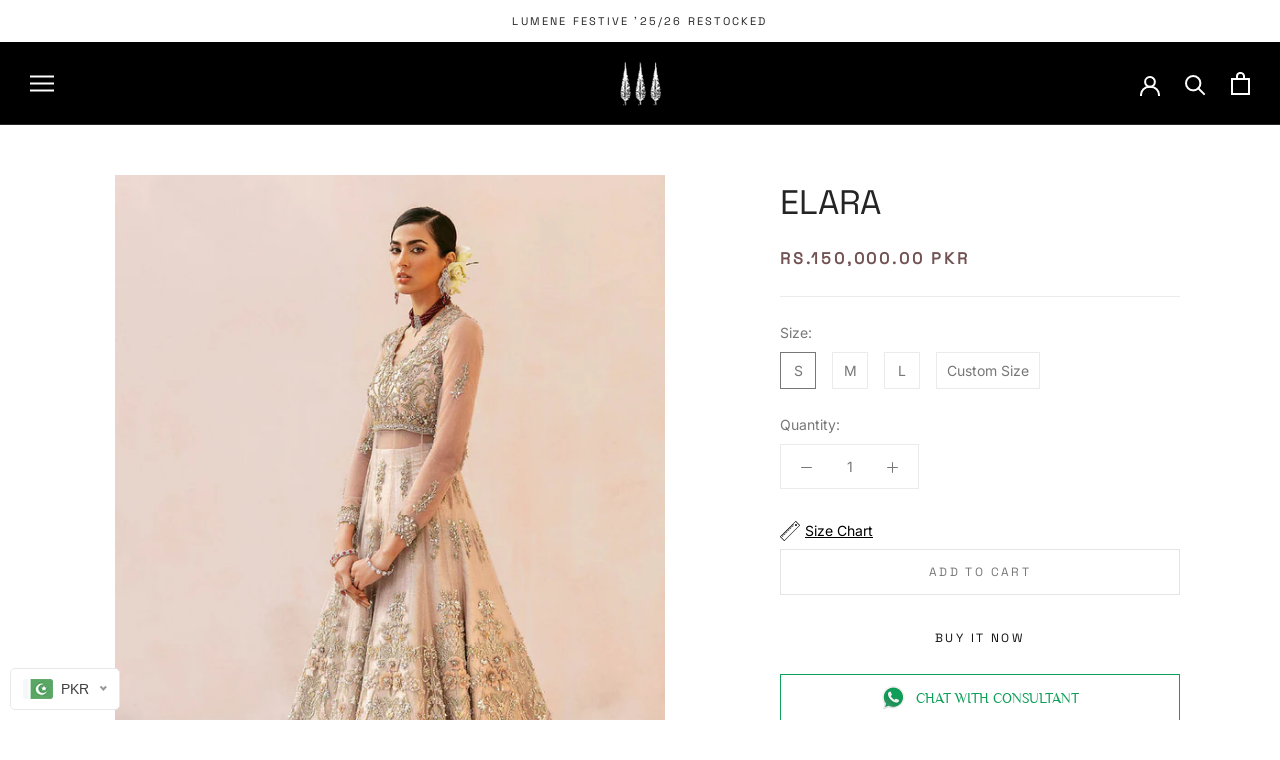

--- FILE ---
content_type: text/css
request_url: https://soraya.pk/cdn/shop/t/21/assets/custom.css?v=171356917862324788961747674408
body_size: 589
content:
/** Shopify CDN: Minification failed

Line 235:0 Expected "}" to go with "{"

**/
#insta-feed h2 {
    font-family: 'Philosopher';
    font-size: 30px;
    color: #242424;
}

.Price {
  color: #725252;
}

@font-face {
  font-family: "Philosopher";
  src: url("/cdn/shop/files/Philosopher-Regular.woff2?v=1713863478") format("woff2"),
  url("/cdn/shop/files/Philosopher-Regular.woff?v=1713863478") format("woff");
}

.custom-heading {
    font-weight: 600 !important; /* Adjust as needed */
    font-family: "Philosopher";
    font-size: 15px !important; /* Adjust as needed */
    letter-spacing: 0px !important;
}

.custom-heading4 {
    font-family: "Philosopher";
    font-size: 20px !important; /* Adjust as needed */
    letter-spacing: 0px !important;
}

.custom-heading3 {
    font-size: 20px !important; /* Adjust as needed */
    letter-spacing: 0px !important;
}

.custom-heading1 {
    font-weight: 600; /* Adjust as needed */
    font-family: "Philosopher";
    font-size: 30px !important; /* Adjust as needed */
    letter-spacing: 0px !important;
}

.footer-title-container {
    display: flex;
    align-items: center;
}

.footer-title-container img {
    margin-right: 10px; /* Adjust as needed */
}

.footer-title-container {
    display: flex;
    align-items: center;
    padding-bottom: 16px;
}

.title-and-content {
    margin-left: 10px; /* Adjust as needed */
}

.custom-heading {
    margin-bottom: 5px; /* Adjust as needed */
}

.align-right {
    float: right;
}


.PageHeader--withBackground .PageHeader__ImageWrapper {
    top: 0;
    height: 100%; /* Fill the entire container */

}

/* Mobile view */
@media only screen and (max-width: 768px) {
  #insta-feed h2 {
    font-size: 20px;
}
}

/* Desktop view */
@media only screen and (min-width: 769px) {

  .custom-heading4 {
    font-size: 50px !important; /* Adjust as needed */
}

.custom-heading3 {
    font-size: 34px !important; /* Adjust as needed */
}
}

@media screen and (min-width: 1140px) {

  @supports (--css: variables) {
    .PageHeader--small.PageHeader--withBackground {
      min-height: calc(320px + var(--header-height) * var(--header-is-transparent, 0));
    }
  }

/* Style for the half-image section */
.half-image {
  width: 50%; /* Take up half of the container width */
}

/* Style for the image within the half-image section */
.featured-collection__slider-featured--image {
  max-width: 100%; /* Ensure image doesn't exceed its container */
  height: auto; /* Maintain aspect ratio */
}

  .custom-container {
  display: flex;
  align-items: center;
}

/* Style for the half-collection section */
.half-collection {
  width: 50%; /* Take up half of the container width */
  padding-left: 20px; /* Add padding for spacing between image and collection */
  box-sizing: border-box; /* Include padding in width calculation */
}

/* Custom carousel styles */
.my-custom-carousel {
  position: relative;
}

.my-custom-carousel .flickity-viewport {
  overflow: hidden;
  position: relative;
  height: 400px; /* Adjust height as needed */
}

.my-custom-carousel .flickity-slider {
  position: absolute;
  width: 100%;
  height: 100%;
}

.my-custom-carousel .Carousel__Cell {
  display: block;
  width: 50%; /* Display two products side by side */
  float: left; /* Ensure products are displayed in a row */
}

/* Custom carousel button styles */
.my-custom-carousel .flickity-prev-next-button {
  position: absolute;
  top: 50%;
  transform: translateY(-50%);
  background-color: rgba(255, 255, 255, 0.5); /* Button background color */
  color: #000; /* Button color */
  border: none;
  cursor: pointer;
  padding: 10px;
  border-radius: 50%;
  transition: background-color 0.3s ease;
}

  
  
.my-custom-carousel .flickity-prev-next-button:hover {
  background-color: rgba(255, 255, 255, 0.8); /* Hover background color */
}

.my-custom-carousel .flickity-prev-next-button svg {
  width: 20px; /* Button icon size */
}

.my-custom-carousel .flickity-prev-next-button.previous {
  left: 10px; /* Adjust left position as needed */
}

.my-custom-carousel .flickity-prev-next-button.next {
  right: 10px; /* Adjust right position as needed */
}

/* Custom carousel page dots styles */
.my-custom-carousel .flickity-page-dots {
  position: absolute;
  bottom: 20px; /* Adjust bottom position as needed */
  left: 50%;
  transform: translateX(-50%);
  list-style: none;
  padding: 0;
  margin: 0;
}

.my-custom-carousel .flickity-page-dots .dot {
  display: inline-block;
  width: 10px; /* Dot size */
  height: 10px; /* Dot size */
  margin: 0 5px; /* Spacing between dots */
  background-color: rgba(255, 255, 255, 0.5); /* Dot color */
  border-radius: 50%;
  cursor: pointer;
  transition: background-color 0.3s ease;
}

.my-custom-carousel .flickity-page-dots .dot.is-selected {
  background-color: #fff; /* Selected dot color */
}

.align-center {
  text-align: center;
  margin: 0 auto;
  font-size: 36px !important;
}

.custom-container1.align-center {
  text-align: center;
}

.custom-container.is-row-reverse {
  flex-direction: row-reverse;
}

/* Hide the accordion elements by default on desktop */
  @media (min-width: 768px) {
    .Footer__Content {
      display: block !important;  
    }
     .Footer__Divider {
    display: none;
  }
  }


--- FILE ---
content_type: text/javascript; charset=utf-8
request_url: https://soraya.pk/products/elara.js
body_size: 126
content:
{"id":7544124735721,"title":"Elara","handle":"elara","description":"\u003cp\u003e\u003cstrong\u003eElara - PKR 150,000.\u003c\/strong\u003e\u003cbr\u003e\u003cstrong\u003e( 3 Piece )\u003c\/strong\u003e\u003c\/p\u003e\n\u003cp\u003eA timeless silhouette meticulously hand-crafted on a net canvas. Dusty pink peshwas gracefully hand-embroidered with pure silk threads. Hand embellished delicately with Swarovski crystals, sequins, gold zari and 3d florals. Paired with a regal kamkhawab lehenga with ethereal stitching details.\u003cbr\u003e\u003c\/p\u003e\n\u003cp\u003e\u003cstrong\u003eNote : \u003c\/strong\u003e\u003cspan\u003eThis Garment Is Made To Order And Will Be Specially Handcrafted For You. We Do Not Offer Exchange Or Returns. However, We Will Be Happy To Assist You With Any Alterations.\u003c\/span\u003e\u003c\/p\u003e","published_at":"2022-01-20T18:44:15+05:00","created_at":"2022-01-20T18:32:06+05:00","vendor":"Soraya Official","type":"","tags":["amelia","jessica","new arrivals"],"price":15000000,"price_min":15000000,"price_max":15000000,"available":true,"price_varies":false,"compare_at_price":12500000,"compare_at_price_min":12500000,"compare_at_price_max":12500000,"compare_at_price_varies":false,"variants":[{"id":42412187287785,"title":"S","option1":"S","option2":null,"option3":null,"sku":"","requires_shipping":true,"taxable":false,"featured_image":null,"available":true,"name":"Elara - S","public_title":"S","options":["S"],"price":15000000,"weight":5000,"compare_at_price":12500000,"inventory_management":"shopify","barcode":"","requires_selling_plan":false,"selling_plan_allocations":[]},{"id":42412187320553,"title":"M","option1":"M","option2":null,"option3":null,"sku":"","requires_shipping":true,"taxable":false,"featured_image":null,"available":true,"name":"Elara - M","public_title":"M","options":["M"],"price":15000000,"weight":5000,"compare_at_price":12500000,"inventory_management":"shopify","barcode":"","requires_selling_plan":false,"selling_plan_allocations":[]},{"id":42412187353321,"title":"L","option1":"L","option2":null,"option3":null,"sku":"","requires_shipping":true,"taxable":false,"featured_image":null,"available":true,"name":"Elara - L","public_title":"L","options":["L"],"price":15000000,"weight":5000,"compare_at_price":12500000,"inventory_management":"shopify","barcode":"","requires_selling_plan":false,"selling_plan_allocations":[]},{"id":42421431468265,"title":"Custom Size","option1":"Custom Size","option2":null,"option3":null,"sku":"","requires_shipping":true,"taxable":false,"featured_image":null,"available":true,"name":"Elara - Custom Size","public_title":"Custom Size","options":["Custom Size"],"price":15000000,"weight":5000,"compare_at_price":12500000,"inventory_management":"shopify","barcode":"","requires_selling_plan":false,"selling_plan_allocations":[]}],"images":["\/\/cdn.shopify.com\/s\/files\/1\/0617\/6404\/2985\/products\/1O9A6614.jpg?v=1686224195","\/\/cdn.shopify.com\/s\/files\/1\/0617\/6404\/2985\/products\/1O9A6554.jpg?v=1686224338","\/\/cdn.shopify.com\/s\/files\/1\/0617\/6404\/2985\/products\/1O9A6633.jpg?v=1686224337"],"featured_image":"\/\/cdn.shopify.com\/s\/files\/1\/0617\/6404\/2985\/products\/1O9A6614.jpg?v=1686224195","options":[{"name":"Size","position":1,"values":["S","M","L","Custom Size"]}],"url":"\/products\/elara","media":[{"alt":null,"id":29146605060329,"position":1,"preview_image":{"aspect_ratio":0.667,"height":1536,"width":1024,"src":"https:\/\/cdn.shopify.com\/s\/files\/1\/0617\/6404\/2985\/products\/1O9A6614.jpg?v=1686224195"},"aspect_ratio":0.667,"height":1536,"media_type":"image","src":"https:\/\/cdn.shopify.com\/s\/files\/1\/0617\/6404\/2985\/products\/1O9A6614.jpg?v=1686224195","width":1024},{"alt":null,"id":29146604994793,"position":2,"preview_image":{"aspect_ratio":0.667,"height":1536,"width":1024,"src":"https:\/\/cdn.shopify.com\/s\/files\/1\/0617\/6404\/2985\/products\/1O9A6554.jpg?v=1686224338"},"aspect_ratio":0.667,"height":1536,"media_type":"image","src":"https:\/\/cdn.shopify.com\/s\/files\/1\/0617\/6404\/2985\/products\/1O9A6554.jpg?v=1686224338","width":1024},{"alt":null,"id":29146605093097,"position":3,"preview_image":{"aspect_ratio":0.667,"height":1536,"width":1024,"src":"https:\/\/cdn.shopify.com\/s\/files\/1\/0617\/6404\/2985\/products\/1O9A6633.jpg?v=1686224337"},"aspect_ratio":0.667,"height":1536,"media_type":"image","src":"https:\/\/cdn.shopify.com\/s\/files\/1\/0617\/6404\/2985\/products\/1O9A6633.jpg?v=1686224337","width":1024}],"requires_selling_plan":false,"selling_plan_groups":[]}

--- FILE ---
content_type: text/javascript
request_url: https://soraya.pk/cdn/shop/t/21/assets/custom.js?v=126372582099624702861742055419
body_size: -150
content:
document.addEventListener("DOMContentLoaded",function(){var body=document.querySelector("body"),radioInputs=document.querySelectorAll('.ProductForm__Option.Type input[type="radio"]'),sizeRadioInputs=document.querySelectorAll('.ProductForm__Option.Size input[type="radio"]'),customSizeInputs=document.querySelector('.SizeSwatchList.Size input[type="radio"][value="Custom"]'),defaultSizeInputs=document.querySelector('.SizeSwatchList.Size input[type="radio"][value="Default"]'),sizeContainer=document.querySelector(".custom-add-on-options"),customSizeInputs=document.querySelector('.custom-add-on-options input[type="radio"][value="Custom"]'),sizeFieldsetElementInput=document.querySelectorAll(".custom-add-on-options input"),addOnOption=document.querySelector(".custom_size_option_addon"),addOnOptionInputs=document.querySelectorAll(".custom_size_option_addon input"),customSizeOptionOutputs=document.querySelectorAll(".custom_size_option_addon_img  span[data-size-name]"),ymqBoxes=document.querySelectorAll(".ymq-options-box"),sizeFieldset=document.querySelector(".ProductForm__Option.Size"),Customtextarea=document.getElementById("custom-note-textarea");addOnOptionInputs.forEach(function(input){input.disabled=!0});function updateSizeFieldset(){var selectedValue=document.querySelector('.ProductForm__Option.Type input[type="radio"]:checked').value;selectedValue==="Unstitched"?(Customtextarea.value="",addOnOptionInputs.forEach(function(input){input.disabled=!0,input.value=" "}),addOnOption.style.display="none",defaultSizeInputs.click(),sizeFieldset.style.display="none",sizeFieldsetElementInput[0].click()):(radioInputs[1].click(),sizeFieldset.style.display="block",Customtextarea.value="",sizeRadioInputs[1].click())}customSizeInputs&&customSizeInputs.addEventListener("click",function(){addOnOption.style.display="block",addOnOptionInputs.forEach(function(input){input.disabled=!1})}),sizeRadioInputs&&sizeRadioInputs.forEach(function(checkbox){checkbox.addEventListener("click",function(){checkbox.getAttribute("value")==="Custom Size"?(addOnOption.style.display="block",addOnOptionInputs.forEach(function(input){input.disabled=!1})):(addOnOption.style.display="none",addOnOptionInputs.forEach(function(input){input.value=""}))})}),sizeContainer.style.display="none",radioInputs&&radioInputs.forEach(function(checkbox){checkbox.addEventListener("click",function(){checkbox.value==="Stitched"?(sizeContainer.style.display="block",sizeFieldsetElementInput[0].click(),sizeContainerInputs.forEach(function(input){input.disabled=!1})):(sizeContainer.style.display="none",sizeFieldsetElementInput[0].click(),sizeFieldsetElementInput.forEach(function(input){input.checked=!1})),sizeContainer.value!=="Custom"&&addOnOptionInputs.forEach(function(input){input.disabled=!0})})});function checkSingleStitched(){var typeOptions=document.querySelectorAll('.ProductForm__Option.Type input[type="radio"]');typeOptions.length===1&&typeOptions[0].value==="Stitched"&&(typeOptions[0].checked=!0,sizeContainer.style.display="block")}sizeContainer&&sizeContainer.addEventListener("click",function(event){event.target.type==="radio"&&(event.target.value==="Custom"?(addOnOption.style.display="block",addOnOptionInputs.forEach(function(input){input.disabled=!1})):(addOnOption.style.display="none",addOnOptionInputs.forEach(function(input){input.value=""})))}),checkSingleStitched(),updateSizeFieldset(),radioInputs.forEach(function(radio){radio.addEventListener("change",updateSizeFieldset)})});
//# sourceMappingURL=/cdn/shop/t/21/assets/custom.js.map?v=126372582099624702861742055419


--- FILE ---
content_type: text/javascript; charset=utf-8
request_url: https://soraya.pk/products/elara.js
body_size: 142
content:
{"id":7544124735721,"title":"Elara","handle":"elara","description":"\u003cp\u003e\u003cstrong\u003eElara - PKR 150,000.\u003c\/strong\u003e\u003cbr\u003e\u003cstrong\u003e( 3 Piece )\u003c\/strong\u003e\u003c\/p\u003e\n\u003cp\u003eA timeless silhouette meticulously hand-crafted on a net canvas. Dusty pink peshwas gracefully hand-embroidered with pure silk threads. Hand embellished delicately with Swarovski crystals, sequins, gold zari and 3d florals. Paired with a regal kamkhawab lehenga with ethereal stitching details.\u003cbr\u003e\u003c\/p\u003e\n\u003cp\u003e\u003cstrong\u003eNote : \u003c\/strong\u003e\u003cspan\u003eThis Garment Is Made To Order And Will Be Specially Handcrafted For You. We Do Not Offer Exchange Or Returns. However, We Will Be Happy To Assist You With Any Alterations.\u003c\/span\u003e\u003c\/p\u003e","published_at":"2022-01-20T18:44:15+05:00","created_at":"2022-01-20T18:32:06+05:00","vendor":"Soraya Official","type":"","tags":["amelia","jessica","new arrivals"],"price":15000000,"price_min":15000000,"price_max":15000000,"available":true,"price_varies":false,"compare_at_price":12500000,"compare_at_price_min":12500000,"compare_at_price_max":12500000,"compare_at_price_varies":false,"variants":[{"id":42412187287785,"title":"S","option1":"S","option2":null,"option3":null,"sku":"","requires_shipping":true,"taxable":false,"featured_image":null,"available":true,"name":"Elara - S","public_title":"S","options":["S"],"price":15000000,"weight":5000,"compare_at_price":12500000,"inventory_management":"shopify","barcode":"","requires_selling_plan":false,"selling_plan_allocations":[]},{"id":42412187320553,"title":"M","option1":"M","option2":null,"option3":null,"sku":"","requires_shipping":true,"taxable":false,"featured_image":null,"available":true,"name":"Elara - M","public_title":"M","options":["M"],"price":15000000,"weight":5000,"compare_at_price":12500000,"inventory_management":"shopify","barcode":"","requires_selling_plan":false,"selling_plan_allocations":[]},{"id":42412187353321,"title":"L","option1":"L","option2":null,"option3":null,"sku":"","requires_shipping":true,"taxable":false,"featured_image":null,"available":true,"name":"Elara - L","public_title":"L","options":["L"],"price":15000000,"weight":5000,"compare_at_price":12500000,"inventory_management":"shopify","barcode":"","requires_selling_plan":false,"selling_plan_allocations":[]},{"id":42421431468265,"title":"Custom Size","option1":"Custom Size","option2":null,"option3":null,"sku":"","requires_shipping":true,"taxable":false,"featured_image":null,"available":true,"name":"Elara - Custom Size","public_title":"Custom Size","options":["Custom Size"],"price":15000000,"weight":5000,"compare_at_price":12500000,"inventory_management":"shopify","barcode":"","requires_selling_plan":false,"selling_plan_allocations":[]}],"images":["\/\/cdn.shopify.com\/s\/files\/1\/0617\/6404\/2985\/products\/1O9A6614.jpg?v=1686224195","\/\/cdn.shopify.com\/s\/files\/1\/0617\/6404\/2985\/products\/1O9A6554.jpg?v=1686224338","\/\/cdn.shopify.com\/s\/files\/1\/0617\/6404\/2985\/products\/1O9A6633.jpg?v=1686224337"],"featured_image":"\/\/cdn.shopify.com\/s\/files\/1\/0617\/6404\/2985\/products\/1O9A6614.jpg?v=1686224195","options":[{"name":"Size","position":1,"values":["S","M","L","Custom Size"]}],"url":"\/products\/elara","media":[{"alt":null,"id":29146605060329,"position":1,"preview_image":{"aspect_ratio":0.667,"height":1536,"width":1024,"src":"https:\/\/cdn.shopify.com\/s\/files\/1\/0617\/6404\/2985\/products\/1O9A6614.jpg?v=1686224195"},"aspect_ratio":0.667,"height":1536,"media_type":"image","src":"https:\/\/cdn.shopify.com\/s\/files\/1\/0617\/6404\/2985\/products\/1O9A6614.jpg?v=1686224195","width":1024},{"alt":null,"id":29146604994793,"position":2,"preview_image":{"aspect_ratio":0.667,"height":1536,"width":1024,"src":"https:\/\/cdn.shopify.com\/s\/files\/1\/0617\/6404\/2985\/products\/1O9A6554.jpg?v=1686224338"},"aspect_ratio":0.667,"height":1536,"media_type":"image","src":"https:\/\/cdn.shopify.com\/s\/files\/1\/0617\/6404\/2985\/products\/1O9A6554.jpg?v=1686224338","width":1024},{"alt":null,"id":29146605093097,"position":3,"preview_image":{"aspect_ratio":0.667,"height":1536,"width":1024,"src":"https:\/\/cdn.shopify.com\/s\/files\/1\/0617\/6404\/2985\/products\/1O9A6633.jpg?v=1686224337"},"aspect_ratio":0.667,"height":1536,"media_type":"image","src":"https:\/\/cdn.shopify.com\/s\/files\/1\/0617\/6404\/2985\/products\/1O9A6633.jpg?v=1686224337","width":1024}],"requires_selling_plan":false,"selling_plan_groups":[]}